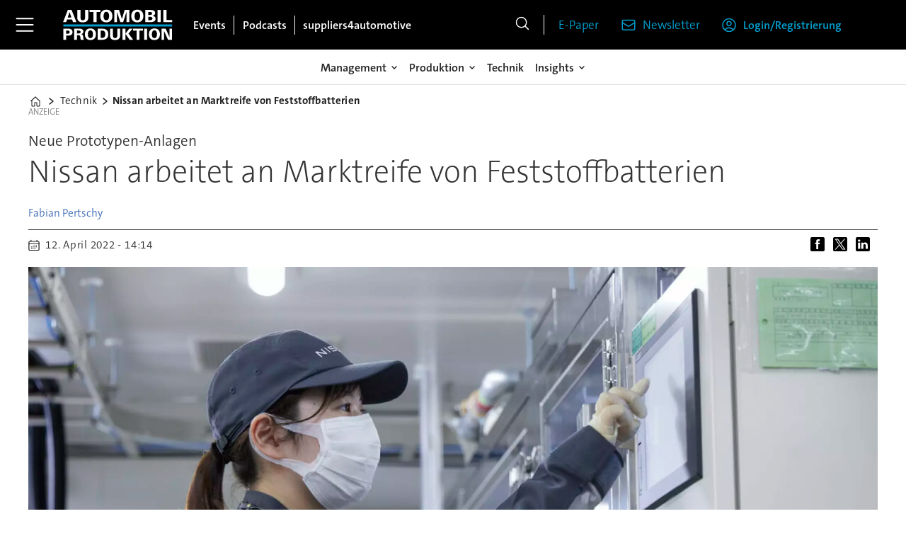

--- FILE ---
content_type: text/html; charset=utf-8
request_url: https://www.google.com/recaptcha/api2/aframe
body_size: 267
content:
<!DOCTYPE HTML><html><head><meta http-equiv="content-type" content="text/html; charset=UTF-8"></head><body><script nonce="vSyAofAQye57qcm4kxJUnw">/** Anti-fraud and anti-abuse applications only. See google.com/recaptcha */ try{var clients={'sodar':'https://pagead2.googlesyndication.com/pagead/sodar?'};window.addEventListener("message",function(a){try{if(a.source===window.parent){var b=JSON.parse(a.data);var c=clients[b['id']];if(c){var d=document.createElement('img');d.src=c+b['params']+'&rc='+(localStorage.getItem("rc::a")?sessionStorage.getItem("rc::b"):"");window.document.body.appendChild(d);sessionStorage.setItem("rc::e",parseInt(sessionStorage.getItem("rc::e")||0)+1);localStorage.setItem("rc::h",'1769245139853');}}}catch(b){}});window.parent.postMessage("_grecaptcha_ready", "*");}catch(b){}</script></body></html>

--- FILE ---
content_type: text/javascript;charset=utf-8
request_url: https://id.cxense.com/public/user/id?json=%7B%22identities%22%3A%5B%7B%22type%22%3A%22ckp%22%2C%22id%22%3A%22mks2vhgf5475lyix%22%7D%2C%7B%22type%22%3A%22lst%22%2C%22id%22%3A%22gcu76lugc66x3jksyhez4cyop%22%7D%2C%7B%22type%22%3A%22cst%22%2C%22id%22%3A%22gcu76lugc66x3jksyhez4cyop%22%7D%5D%7D&callback=cXJsonpCB2
body_size: 189
content:
/**/
cXJsonpCB2({"httpStatus":200,"response":{"userId":"cx:2dho45fkpffuo1667k0h92kkl8:1ystcye16uuis","newUser":true}})

--- FILE ---
content_type: text/javascript;charset=utf-8
request_url: https://p1cluster.cxense.com/p1.js
body_size: 99
content:
cX.library.onP1('gcu76lugc66x3jksyhez4cyop');


--- FILE ---
content_type: application/javascript
request_url: https://www.automobil-produktion.de/view-resources/ultima/public/common/embedGuardJS/embedGuardWorker.js
body_size: 1854
content:
/**
 * embedGuardWorker.js  – Vendor- und Sprach-Bootstrap für embedGuard.js
 *
 * 1) Ermittelt die gewünschte Sprache aus ?lang=… an der Script-URL.
 * 2) Legt window.embedGuardData (Sprache + Übersetzungen) an.
 * 3) Legt window.embedGuardCustomVendorData mit ALLEN Vendor-Infos an:
 *      • vendor_id        – TCF-Vendor-ID
 *      • short_tag        – Kurzbezeichner, muss in der Placeholder-Class vorkommen
 *      • purpose_id[]     – IDs der genutzten Zwecke (für Custom Consent)
 *      • content_16by9    – true → Wrapper bekommt ratio-Klassen
 *      • url_template     – '{id}' + '{qs}'-Platzhalter (Variante 1)
 *
 * embedGuard.js ersetzt später {id} durch die Video-ID und {qs} durch einen
 * evtl. vorhandenen zusätzlichen Query-String wie  '?start=45&end=90'.
 */

(function () {
    'use strict';

    /* ------------------------------------------------------------------
     * (A) Sprache aus der Script-URL ermitteln
     * ------------------------------------------------------------------ */
    const scriptEl   = document.currentScript;
    let   chosenLang = 'en';

    if (scriptEl) {
        const p = scriptEl.src.split('?');
        if (p.length > 1) {
            const params = new URLSearchParams(p[1]);
            if (params.has('lang')) {
                chosenLang = params.get('lang');
            }
        }
    }

    /* ------------------------------------------------------------------
     * (B) Globale Konfig-Objekte anlegen
     * ------------------------------------------------------------------ */
    window.embedGuardData = {
        language               : chosenLang,
        datenschutz_link       : '/datenschutz-' + chosenLang,   // Beispiel
        embed_guard_folder_path: '/',                            // Pfad zu CSS / SVG
        use_custom_css         : false,
        base_mediaelement_class: '',
    };

    /* ------------------------------------------------------------------
     * (C) Placeholder Language
     * ------------------------------------------------------------------ */

    window.embedGuardStrings = {
        de: {
            headline:     'Externer Inhalt',
            generalInfo:  'Der Inhalt von {service} ist hier ausgeblendet.',
            loadContent:  'Inhalt laden',
            cookiesInfo:  'Mit Klick auf „Inhalt laden“ willigen Sie ein, dass {service} Cookies setzt und Daten überträgt.<br>Sie können Ihre Datenschutzeinstellungen in den <a href="javascript:window._sp_.gdpr.loadPrivacyManagerModal(1230075)" aria-label="Privacy Settings" class="color_mobile_no_bg_color primary color_mobile_primary" data-lab-text_color_desktop="primary">Privacy&nbsp;Settings</a> verwalten. Weitere Informationen finden Sie in der <a href="https://www.ultimamedia.com/data-policy" target="_blank" aria-label="Datenschutzerklärung" class="color_mobile_no_bg_color primary color_mobile_primary" data-lab-text_color_desktop="primary">Datenschutzerklärung</a>.'
        },
        en: {
            headline:     'External content',
            generalInfo:  'Content from {service} is hidden here.',
            loadContent:  'Load content',
            cookiesInfo:  'By clicking “Load content” you agree that {service} may set cookies and transfer data.<br>You can manage your privacy preferences in the <a href="javascript:window._sp_.gdpr.loadPrivacyManagerModal(1230075)" aria-label="Privacy Settings" class="color_mobile_no_bg_color primary color_mobile_primary" data-lab-text_color_desktop="primary">Privacy&nbsp;Settings</a>. For details see our <a href="https://www.ultimamedia.com/data-policy" target="_blank" aria-label="Data policy" class="color_mobile_no_bg_color primary color_mobile_primary" data-lab-text_color_desktop="primary">data&nbsp;policy</a>.'
        }
    };

    /* ------------------------------------------------------------------
     * (D) Vendor-Definitionen  (→ {qs} im url_template!)
     * ------------------------------------------------------------------ */
    window.embedGuardCustomVendorData = {

        /* ---- YouTube ----------------------------------------------- */
        Youtube: {
            short_tag      : 'youtube',
            vendor_id      : '5e7ac3fae30e7d1bc1ebf5e8', // Custom-Vendor
            // KEINE IAB-ID hier
            purpose_id     : [
                '5f210778301db73d4d7c45de',
                '5f210778301db73d4d7c45f0'
            ], // weitere Custom-Purposes
            // alt_vendor_ids : [ ... ]  ← nur weitere Custom-Vendor-IDs falls nötig
            url_template   : 'https://www.youtube-nocookie.com/embed/{id}?rel=0{qs}',
            content_16by9  : true
        },

        /* ---- Vimeo -------------------------------------------------- */
        Vimeo: {
            vendor_id   : '5eac148d4bfee33e7280d13b',
            consent_given: false,
            short_tag   : 'vimeo',
            purpose_id  : [
                '5f210778301db73d4d7c45f0',
                '620cbe3598628106d91138f9'
            ],
            content_16by9: true,

            /* Vimeo kennt kein rel=0 → '?' kann entfallen,
               embedGuard.js hängt bei Bedarf '&start=' etc. an.          */
            url_template: 'https://player.vimeo.com/video/{id}{qs}'
        },

        /* ---- SoundCloud (Beispiel) ---------------------------------- */
        Soundcloud: {
            vendor_id   : '5fa1e77e01b23a1e8a9d1234',
            consent_given: false,
            short_tag   : 'soundcloud',
            purpose_id  : [ '620cbe3598628106d91138b4' ],
            content_16by9: false,

            url_template: 'https://w.soundcloud.com/player/?url=https%3A//api.soundcloud.com/tracks/{id}{qs}'
        }

        // … weitere Anbieter
    };

})();


--- FILE ---
content_type: text/javascript;charset=utf-8
request_url: https://api.cxense.com/public/widget/data?json=%7B%22context%22%3A%7B%22referrer%22%3A%22%22%2C%22categories%22%3A%7B%22testgroup%22%3A%229%22%7D%2C%22parameters%22%3A%5B%7B%22key%22%3A%22userState%22%2C%22value%22%3A%22anon%22%7D%2C%7B%22key%22%3A%22testgroup%22%2C%22value%22%3A%229%22%7D%5D%2C%22autoRefresh%22%3Afalse%2C%22url%22%3A%22https%3A%2F%2Fwww.automobil-produktion.de%2Ftechnik%2Fnissan-arbeitet-an-marktreife-von-feststoffbatterien%2F1107104%22%2C%22browserTimezone%22%3A%220%22%7D%2C%22widgetId%22%3A%223cec271a70a953b0d05482c78472d746795a5f2c%22%2C%22user%22%3A%7B%22ids%22%3A%7B%22usi%22%3A%22mks2vhgf5475lyix%22%7D%7D%2C%22prnd%22%3A%22mks2vhgf5n524a5u%22%7D&media=javascript&sid=3612244061517388496&widgetId=3cec271a70a953b0d05482c78472d746795a5f2c&resizeToContentSize=true&useSecureUrls=true&usi=mks2vhgf5475lyix&rnd=263530843&prnd=mks2vhgf5n524a5u&tzo=0&callback=cXJsonpCB1
body_size: 1440
content:
/**/
cXJsonpCB1({"httpStatus":200,"response":{"items":[],"template":"<div data-cx_cx5x tmp:class=\"cx-flex-module\">\n  <!--%\n  var items = data.response.items;\n  for (var i = 0; i < items.length; i++) {\n    var item = items[i];\n    var itemImage = item.dominantthumbnail || '';\n    var itemFull  = item.dominantimage || item.dominantthumbnail || '';\n    var title     = item.title || '';\n  %-->\n\n  <!--% if (itemImage) { %-->\n  <a tmp:id=\"{{cX.CCE.clickTracker(item)}}\" tmp:class=\"cx-item\"\n     tmp:href=\"{{item.url}}\" tmp:target=\"_top\" tmp:title=\"{{title}}\" aria-label=\"{{title}}\">\n    <img\n      tmp:src=\"{{itemImage}}\"\n      tmp:srcset=\"{{itemImage}} 320w, {{itemImage}} 480w, {{itemFull}} 640w, {{itemFull}} 768w, {{itemFull}} 960w, {{itemFull}} 1220w\"\n      tmp:sizes=\"(max-width:520px) calc(100vw - 32px), (max-width:680px) calc(50vw - 24px), (max-width:900px) calc(33.33vw - 24px), 300px\"\n      tmp:alt=\"{{title}}\"\n      loading=\"lazy\" decoding=\"async\" width=\"600\" height=\"400\">\n    <h3>{{title}}</h3>\n  </a>\n  <!--% } else { %-->\n  <a tmp:id=\"{{cX.CCE.clickTracker(item)}}\" tmp:class=\"cx-item text-only\"\n     tmp:href=\"{{item.url}}\" tmp:target=\"_top\" tmp:title=\"{{title}}\" aria-label=\"{{title}}\">\n    <h3>{{title}}</h3>\n    <!--% if (item.description) { %--><span>{{item.description}}</span><!--% } %-->\n  </a>\n  <!--% } %-->\n  <!--% } %-->\n</div>\n","style":"@import url('https://fonts.googleapis.com/css2?family=Roboto&display=swap');\n\n.cx-flex-module[data-cx_cx5x] {\n  --cx-columns: 4;\n  --cx-gap: 16px;\n  --cx-image-height: 115px; /* <<< halbe Höhe */\n  --cx-bg: transparent;\n  --cx-fg:#fff;\n  --cx-font:'TheSansC5', arial, helvetica, sans-serif;\n  --cx-font-size:18px;\n\n  display:grid;\n  grid-template-columns: repeat(var(--cx-columns), minmax(0,1fr));\n  column-gap: var(--cx-gap);\n  row-gap: 20px;\n                                                                                                \n  max-width:1220px;\n  margin:0 auto;\n  padding: var(--cx-gap);\n  background: var(--cx-bg);\n  box-sizing:border-box;}\n\n.cx-flex-module[data-cx_cx5x] .cx-item {\n  display:block;\n  text-decoration:none;\n  background:transparent;\n/*  transition: transform .15s ease, box-shadow .15s ease;*/\n}\n\n.cx-flex-module[data-cx_cx5x] .cx-item.text-only {\n    background: #FAFAFA;\n    padding: 15px;\n    box-sizing: border-box;\n}\n\n.cx-flex-module[data-cx_cx5x] img {\n  width:100%;\n  height:var(--cx-image-height);\n  object-fit:cover;\n  display:block;\n  background:#111;\n}\n\n.cx-flex-module[data-cx_cx5x] .cx-item h3 {\n  font-family:var(--cx-font);\n  font-size:var(--cx-font-size);\n  font-weight:700;\n  color:var(--cx-fg);\n  line-height:1.25;\n  margin:12px 0 0 0;\n  text-decoration:none;\n}\n\n.cx-flex-module[data-cx_cx5x] .cx-item.text-only span {\n  font-family:var(--cx-font);\n  font-size:90%;\n  color:rgba(255,255,255,.7);\n  line-height:1.35;\n}\n\n.cx-flex-module[data-cx_cx5x] .cx-item:hover {\n    opacity: 0.95;\n}\n\n.cx-flex-module[data-cx_cx5x] .cx-item:hover h3 {\n    color:var(--cx-fg);\n \ttext-decoration: underline;\n}\n\n@media screen and (max-width: 600px) {\n    .cx-flex-module[data-cx_cx5x] {\n    --cx-columns: 2; /* <<< Zeigt 2 Elemente pro Zeile */\n  } \n  \n    .cx-flex-module[data-cx_cx5x] .cx-item {\nwidth: calc(100% - 4 * var(--cx-item-gap)); height: unset; margin: var(--cx-item-gap) calc(2 * var(--cx-item-gap)); }\n\n    .cx-flex-module[data-cx_cx5x] .cx-item h3 {\n        font-size: 5vw;\n    }\n\n    .cx-flex-module[data-cx_cx5x] img {\n        height:var(--cx-image-height);\n    }\n}\n\n/* IE10+ */\n@media screen\\0 {\n    .cx-flex-module[data-cx_cx5x] {\n        background: #FFF;\n        padding: 4px;\n    }\n\n    .cx-flex-module[data-cx_cx5x] .cx-item {\n        width: calc(33% - 12px);\n        margin: 4px;\n    }\n\n    .cx-flex-module[data-cx_cx5x] img {\n        min-height: auto;\n    }\n\n    .cx-flex-module[data-cx_cx5x] .cx-item h3 {\n        font-family: Roboto, arial, helvetica, sans-serif;\n        font-size: 14px;\n        color: #555;\n        margin: 5px 0;\n    }\n\n    .cx-flex-module[data-cx_cx5x] .cx-item:hover h3 {\n        color: #000;\n    }\n\n    .cx-flex-module[data-cx_cx5x] .cx-item.text-only span {\n        font-family: Roboto, arial, helvetica, sans-serif;\n        color: #AAA;\n    }\n}","prnd":"mks2vhgf5n524a5u"}})